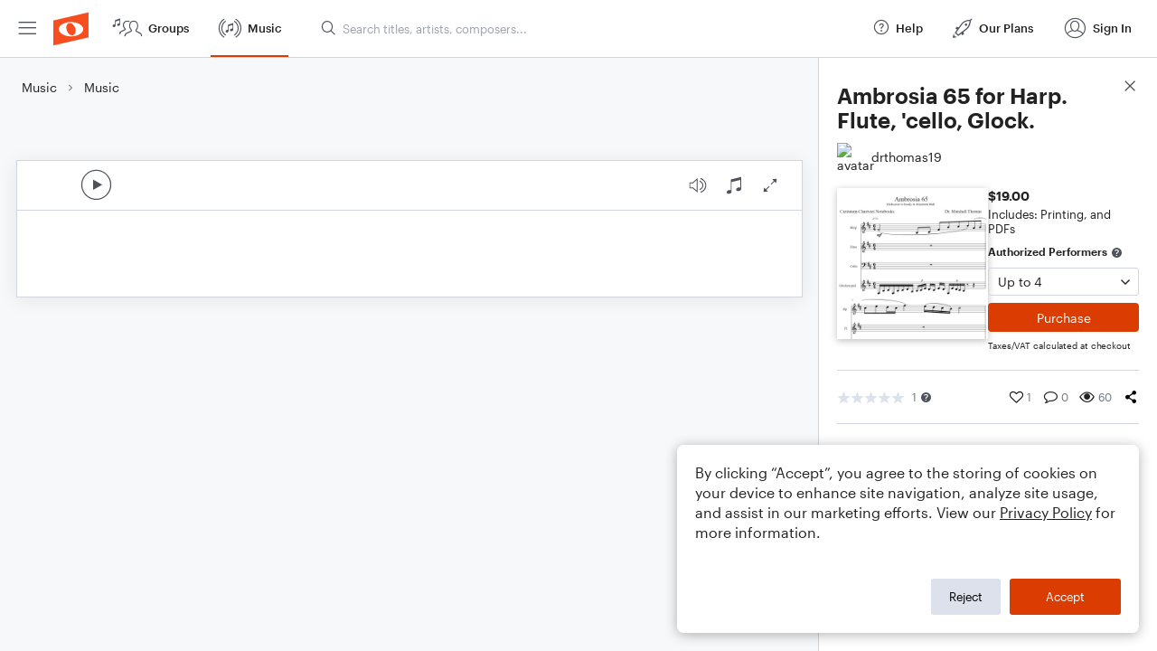

--- FILE ---
content_type: text/html; charset=utf-8
request_url: https://www.noteflight.com/pub_embed/9fce497c01fe1933d6423901481ec373?token=eyJhbGciOiJIUzI1NiJ9.eyJkYXRhIjp7InB1Ymxpc2hlZF9zY29yZV9pZCI6IjlmY2U0OTdjMDFmZTE5MzNkNjQyMzkwMTQ4MWVjMzczIiwicHJldmlldyI6dHJ1ZSwicGVyc29uYWxpemF0aW9uIjpudWxsLCJkaXNhYmxlUHJpbnRpbmciOnRydWV9LCJleHAiOjE3Njk4MjE1MjF9.sf4rYPl-K4Kr9g4IXckRZsPJq6B9ynEwAb8a0qTQdqM
body_size: 3759
content:
<!DOCTYPE html>
<html lang="en" xml:lang="en" xmlns="http://www.w3.org/1999/xhtml">
  <head>
    <meta content="text/html;charset=UTF-8" http-equiv="content-type" />
    <meta http-equiv="X-UA-Compatible" content="requiresActiveX=true" />

      <meta name="robots" content="noindex,nofollow" />

    <title>
      Noteflight - Online Music Notation Software
    </title>
    <script language="javascript">
      var appConfigJsonB64 = "[base64]/[base64]/[base64]"
    </script>
    <script src="https://production-assets.noteflight.com/speedyg/speedyg-a8e1916442d63d519d18.js"></script>
  </head>
  <body id="appBody">
  <div id="mainPage">
    <div id="embedContainer">
      <iframe id="embedIframe" class="fullSize" allow="autoplay; fullscreen"></iframe>
    </div>
    <div id="svgContainer">
      <div id="svgContainerHeader" class="svgContainerHeader" role="navigation" aria-label="svgContainerHeade">
        <div class="svgContainerHeaderInner" role="toolbar" aria-orientation="horizontal">
          <div class="headerPaletteLeft">
            <button
              id="playButton"
              class="unstyled paletteButton playCircle"
              aria-label="Play">
            </button>
          </div>
          <div class="headerPaletteRight">
            <button
              id="playbackButton"
              class="unstyled paletteButton playback"
              aria-label="Playback">
            </button>
            <button
              id="scoreButton"
              class="unstyled paletteButton notes"
              aria-label="Score">
            </button>
            <div id="printButtonContainer" class="hidden">
              <button
                id="printButton"
                class="unstyled paletteButton printSimple"
                aria-label="Print PDF Sample"
                aria-disabled="true">
              </button>
            </div>
            <button
              id="fullScreenButton"
              class="unstyled paletteButton"
              aria-label="Full Screen">
            </button>
          </div>
        </div>
      </div>
      <div id="pagesContainer" class="pagesContainer" role="main">
        <div id="pageTurnerBack" class="performUI performPageTurner back"></div>
        <div id="pageTurnerForward" class="performUI performPageTurner forward"></div>
      </div>
      <div id="spinner" class="hidden">
        <div id="spinner" class="overlay">
          <div class="spinnerContainer">
            <div class="spinner">
            </div>
            <div id="overlayCaption" class="overlayCaption"></div>
          </div>
        </div>
      </div>
    </div>
  </div>
</body>

</html>


--- FILE ---
content_type: text/javascript
request_url: https://production-assets.noteflight.com/client/js/4694.cc77925913f483746f22.js
body_size: 6984
content:
(self.webpackChunkfrontend=self.webpackChunkfrontend||[]).push([[4694,730],{6664:function(e,t,n){!function(e,t){"use strict";function n(e,t){var n=Object.keys(e);if(Object.getOwnPropertySymbols){var r=Object.getOwnPropertySymbols(e);t&&(r=r.filter((function(t){return Object.getOwnPropertyDescriptor(e,t).enumerable}))),n.push.apply(n,r)}return n}function r(e){for(var t=1;t<arguments.length;t++){var r=null!=arguments[t]?arguments[t]:{};t%2?n(Object(r),!0).forEach((function(t){i(e,t,r[t])})):Object.getOwnPropertyDescriptors?Object.defineProperties(e,Object.getOwnPropertyDescriptors(r)):n(Object(r)).forEach((function(t){Object.defineProperty(e,t,Object.getOwnPropertyDescriptor(r,t))}))}return e}function o(e){return o="function"==typeof Symbol&&"symbol"==typeof Symbol.iterator?function(e){return typeof e}:function(e){return e&&"function"==typeof Symbol&&e.constructor===Symbol&&e!==Symbol.prototype?"symbol":typeof e},o(e)}function i(e,t,n){return t in e?Object.defineProperty(e,t,{value:n,enumerable:!0,configurable:!0,writable:!0}):e[t]=n,e}function u(e,t){return a(e)||c(e,t)||s(e,t)||f()}function a(e){if(Array.isArray(e))return e}function c(e,t){var n=e&&("undefined"!=typeof Symbol&&e[Symbol.iterator]||e["@@iterator"]);if(null!=n){var r,o,i=[],u=!0,a=!1;try{for(n=n.call(e);!(u=(r=n.next()).done)&&(i.push(r.value),!t||i.length!==t);u=!0);}catch(e){a=!0,o=e}finally{try{u||null==n.return||n.return()}finally{if(a)throw o}}return i}}function s(e,t){if(e){if("string"==typeof e)return l(e,t);var n=Object.prototype.toString.call(e).slice(8,-1);return"Object"===n&&e.constructor&&(n=e.constructor.name),"Map"===n||"Set"===n?Array.from(e):"Arguments"===n||/^(?:Ui|I)nt(?:8|16|32)(?:Clamped)?Array$/.test(n)?l(e,t):void 0}}function l(e,t){(null==t||t>e.length)&&(t=e.length);for(var n=0,r=new Array(t);n<t;n++)r[n]=e[n];return r}function f(){throw new TypeError("Invalid attempt to destructure non-iterable instance.\nIn order to be iterable, non-array objects must have a [Symbol.iterator]() method.")}function p(e,t){return e(t={exports:{}},t.exports),t.exports}t=t&&Object.prototype.hasOwnProperty.call(t,"default")?t.default:t;var h="SECRET_DO_NOT_PASS_THIS_OR_YOU_WILL_BE_FIRED";function d(){}function m(){}m.resetWarningCache=d;var y=function(){function e(e,t,n,r,o,i){if(i!==h){var u=new Error("Calling PropTypes validators directly is not supported by the `prop-types` package. Use PropTypes.checkPropTypes() to call them. Read more at http://fb.me/use-check-prop-types");throw u.name="Invariant Violation",u}}function t(){return e}e.isRequired=e;var n={array:e,bool:e,func:e,number:e,object:e,string:e,symbol:e,any:e,arrayOf:t,element:e,elementType:e,instanceOf:t,node:e,objectOf:t,oneOf:t,oneOfType:t,shape:t,exact:t,checkPropTypes:m,resetWarningCache:d};return n.PropTypes=n,n},g=p((function(e){e.exports=y()})),v=function(e){var n=t.useRef(e);return t.useEffect((function(){n.current=e}),[e]),n.current},b=function(e){return null!==e&&"object"===o(e)},E=function(e){return b(e)&&"function"==typeof e.then},w=function(e){return b(e)&&"function"==typeof e.elements&&"function"==typeof e.createToken&&"function"==typeof e.createPaymentMethod&&"function"==typeof e.confirmCardPayment},O="[object Object]",C=function e(t,n){if(!b(t)||!b(n))return t===n;var r=Array.isArray(t);if(r!==Array.isArray(n))return!1;var o=Object.prototype.toString.call(t)===O;if(o!==(Object.prototype.toString.call(n)===O))return!1;if(!o&&!r)return t===n;var i=Object.keys(t),u=Object.keys(n);if(i.length!==u.length)return!1;for(var a={},c=0;c<i.length;c+=1)a[i[c]]=!0;for(var s=0;s<u.length;s+=1)a[u[s]]=!0;var l=Object.keys(a);if(l.length!==i.length)return!1;var f=t,p=n,h=function(t){return e(f[t],p[t])};return l.every(h)},j=function(e,t,n){return b(e)?Object.keys(e).reduce((function(o,u){var a=!b(t)||!C(e[u],t[u]);return n.includes(u)?(a&&console.warn("Unsupported prop change: options.".concat(u," is not a mutable property.")),o):a?r(r({},o||{}),{},i({},u,e[u])):o}),null):null},S="Invalid prop `stripe` supplied to `Elements`. We recommend using the `loadStripe` utility from `@stripe/stripe-js`. See https://stripe.com/docs/stripe-js/react#elements-props-stripe for details.",k=function(e){if(null===e||w(e))return e;throw new Error(S)},P=function(e){if(E(e))return{tag:"async",stripePromise:Promise.resolve(e).then(k)};var t=k(e);return null===t?{tag:"empty"}:{tag:"sync",stripe:t}},M=t.createContext(null);M.displayName="ElementsContext";var x=function(e,t){if(!e)throw new Error("Could not find Elements context; You need to wrap the part of your app that ".concat(t," in an <Elements> provider."));return e},A=t.createContext(null);A.displayName="CartElementContext";var I=function(e,t){if(!e)throw new Error("Could not find Elements context; You need to wrap the part of your app that ".concat(t," in an <Elements> provider."));return e},T=function(e){var n=e.stripe,r=e.options,o=e.children,i=t.useMemo((function(){return P(n)}),[n]),a=u(t.useState(null),2),c=a[0],s=a[1],l=u(t.useState(null),2),f=l[0],p=l[1],h=u(t.useState((function(){return{stripe:"sync"===i.tag?i.stripe:null,elements:"sync"===i.tag?i.stripe.elements(r):null}})),2),d=h[0],m=h[1];t.useEffect((function(){var e=!0,t=function(e){m((function(t){return t.stripe?t:{stripe:e,elements:e.elements(r)}}))};return"async"!==i.tag||d.stripe?"sync"!==i.tag||d.stripe||t(i.stripe):i.stripePromise.then((function(n){n&&e&&t(n)})),function(){e=!1}}),[i,d,r]);var y=v(n);t.useEffect((function(){null!==y&&y!==n&&console.warn("Unsupported prop change on Elements: You cannot change the `stripe` prop after setting it.")}),[y,n]);var g=v(r);return t.useEffect((function(){if(d.elements){var e=j(r,g,["clientSecret","fonts"]);e&&d.elements.update(e)}}),[r,g,d.elements]),t.useEffect((function(){var e=d.stripe;e&&e._registerWrapper&&e.registerAppInfo&&(e._registerWrapper({name:"react-stripe-js",version:"2.1.1"}),e.registerAppInfo({name:"react-stripe-js",version:"2.1.1",url:"https://stripe.com/docs/stripe-js/react"}))}),[d.stripe]),t.createElement(M.Provider,{value:d},t.createElement(A.Provider,{value:{cart:c,setCart:s,cartState:f,setCartState:p}},o))};T.propTypes={stripe:g.any,options:g.object};var R=function(e){var n=t.useContext(M);return x(n,e)},U=function(e){var n=t.useContext(A);return I(n,e)},N=function(){return R("calls useElements()").elements},D=function(){return R("calls useStripe()").stripe},L=function(){return U("calls useCartElement()").cart},B=function(){return U("calls useCartElementState()").cartState},_=function(e){return(0,e.children)(R("mounts <ElementsConsumer>"))};_.propTypes={children:g.func.isRequired};var Y=function(e,n,r){var o=!!r,i=t.useRef(r);t.useEffect((function(){i.current=r}),[r]),t.useEffect((function(){if(!o||!e)return function(){};var t=function(){i.current&&i.current.apply(i,arguments)};return e.on(n,t),function(){e.off(n,t)}}),[o,n,e,i])},W=function(e){return e.charAt(0).toUpperCase()+e.slice(1)},$=function(e,n){var r="".concat(W(e),"Element"),o=n?function(e){R("mounts <".concat(r,">")),U("mounts <".concat(r,">"));var n=e.id,o=e.className;return t.createElement("div",{id:n,className:o})}:function(n){var o,i=n.id,a=n.className,c=n.options,s=void 0===c?{}:c,l=n.onBlur,f=n.onFocus,p=n.onReady,h=n.onChange,d=n.onEscape,m=n.onClick,y=n.onLoadError,g=n.onLoaderStart,b=n.onNetworksChange,E=n.onCheckout,w=n.onLineItemClick,O=n.onConfirm,C=n.onCancel,S=n.onShippingAddressChange,k=n.onShippingRateChange,P=R("mounts <".concat(r,">")).elements,M=u(t.useState(null),2),x=M[0],A=M[1],I=t.useRef(null),T=t.useRef(null),N=U("mounts <".concat(r,">")),D=N.setCart,L=N.setCartState;Y(x,"blur",l),Y(x,"focus",f),Y(x,"escape",d),Y(x,"click",m),Y(x,"loaderror",y),Y(x,"loaderstart",g),Y(x,"networkschange",b),Y(x,"lineitemclick",w),Y(x,"confirm",O),Y(x,"cancel",C),Y(x,"shippingaddresschange",S),Y(x,"shippingratechange",k),"cart"===e?o=function(e){L(e),p&&p(e)}:p&&(o="expressCheckout"===e?p:function(){p(x)}),Y(x,"ready",o),Y(x,"change","cart"===e?function(e){L(e),h&&h(e)}:h),Y(x,"checkout","cart"===e?function(e){L(e),E&&E(e)}:E),t.useLayoutEffect((function(){if(null===I.current&&P&&null!==T.current){var t=P.create(e,s);"cart"===e&&D&&D(t),I.current=t,A(t),t.mount(T.current)}}),[P,s,D]);var B=v(s);return t.useEffect((function(){if(I.current){var e=j(s,B,["paymentRequest"]);e&&I.current.update(e)}}),[s,B]),t.useLayoutEffect((function(){return function(){if(I.current&&"function"==typeof I.current.destroy)try{I.current.destroy(),I.current=null}catch(e){}}}),[]),t.createElement("div",{id:i,className:a,ref:T})};return o.propTypes={id:g.string,className:g.string,onChange:g.func,onBlur:g.func,onFocus:g.func,onReady:g.func,onEscape:g.func,onClick:g.func,onLoadError:g.func,onLoaderStart:g.func,onNetworksChange:g.func,onCheckout:g.func,onLineItemClick:g.func,onConfirm:g.func,onCancel:g.func,onShippingAddressChange:g.func,onShippingRateChange:g.func,options:g.object},o.displayName=r,o.__elementType=e,o},z="undefined"==typeof window,X=$("auBankAccount",z),q=$("card",z),F=$("cardNumber",z),H=$("cardExpiry",z),V=$("cardCvc",z),Z=$("fpxBank",z),G=$("iban",z),J=$("idealBank",z),K=$("p24Bank",z),Q=$("epsBank",z),ee=$("payment",z),te=$("expressCheckout",z),ne=$("paymentRequestButton",z),re=$("linkAuthentication",z),oe=$("address",z),ie=$("shippingAddress",z),ue=$("cart",z),ae=$("paymentMethodMessaging",z),ce=$("affirmMessage",z),se=$("afterpayClearpayMessage",z);e.AddressElement=oe,e.AffirmMessageElement=ce,e.AfterpayClearpayMessageElement=se,e.AuBankAccountElement=X,e.CardCvcElement=V,e.CardElement=q,e.CardExpiryElement=H,e.CardNumberElement=F,e.CartElement=ue,e.Elements=T,e.ElementsConsumer=_,e.EpsBankElement=Q,e.ExpressCheckoutElement=te,e.FpxBankElement=Z,e.IbanElement=G,e.IdealBankElement=J,e.LinkAuthenticationElement=re,e.P24BankElement=K,e.PaymentElement=ee,e.PaymentMethodMessagingElement=ae,e.PaymentRequestButtonElement=ne,e.ShippingAddressElement=ie,e.useCartElement=L,e.useCartElementState=B,e.useElements=N,e.useStripe=D,Object.defineProperty(e,"__esModule",{value:!0})}(t,n(7294))},1296:(e,t,n)=>{var r=NaN,o="[object Symbol]",i=/^\s+|\s+$/g,u=/^[-+]0x[0-9a-f]+$/i,a=/^0b[01]+$/i,c=/^0o[0-7]+$/i,s=parseInt,l="object"==typeof n.g&&n.g&&n.g.Object===Object&&n.g,f="object"==typeof self&&self&&self.Object===Object&&self,p=l||f||Function("return this")(),h=Object.prototype.toString,d=Math.max,m=Math.min,y=function(){return p.Date.now()};function g(e){var t=typeof e;return!!e&&("object"==t||"function"==t)}function v(e){if("number"==typeof e)return e;if(function(e){return"symbol"==typeof e||function(e){return!!e&&"object"==typeof e}(e)&&h.call(e)==o}(e))return r;if(g(e)){var t="function"==typeof e.valueOf?e.valueOf():e;e=g(t)?t+"":t}if("string"!=typeof e)return 0===e?e:+e;e=e.replace(i,"");var n=a.test(e);return n||c.test(e)?s(e.slice(2),n?2:8):u.test(e)?r:+e}e.exports=function(e,t,n){var r,o,i,u,a,c,s=0,l=!1,f=!1,p=!0;if("function"!=typeof e)throw new TypeError("Expected a function");function h(t){var n=r,i=o;return r=o=void 0,s=t,u=e.apply(i,n)}function b(e){var n=e-c;return void 0===c||n>=t||n<0||f&&e-s>=i}function E(){var e=y();if(b(e))return w(e);a=setTimeout(E,function(e){var n=t-(e-c);return f?m(n,i-(e-s)):n}(e))}function w(e){return a=void 0,p&&r?h(e):(r=o=void 0,u)}function O(){var e=y(),n=b(e);if(r=arguments,o=this,c=e,n){if(void 0===a)return function(e){return s=e,a=setTimeout(E,t),l?h(e):u}(c);if(f)return a=setTimeout(E,t),h(c)}return void 0===a&&(a=setTimeout(E,t)),u}return t=v(t)||0,g(n)&&(l=!!n.leading,i=(f="maxWait"in n)?d(v(n.maxWait)||0,t):i,p="trailing"in n?!!n.trailing:p),O.cancel=function(){void 0!==a&&clearTimeout(a),s=0,r=c=o=a=void 0},O.flush=function(){return void 0===a?u:w(y())},O}},481:()=>{},7260:(e,t,n)=>{"use strict";n.d(t,{E:()=>k});var r=n(7294),o=["0","1","2","3","4","5","6","7","8","9","A","B","C","D","E","F","G","H","I","J","K","L","M","N","O","P","Q","R","S","T","U","V","W","X","Y","Z","a","b","c","d","e","f","g","h","i","j","k","l","m","n","o","p","q","r","s","t","u","v","w","x","y","z","#","$","%","*","+",",","-",".",":",";","=","?","@","[","]","^","_","{","|","}","~"],i=e=>{let t=0;for(let n=0;n<e.length;n++){let r=e[n];t=83*t+o.indexOf(r)}return t},u=e=>{let t=e/255;return t<=.04045?t/12.92:Math.pow((t+.055)/1.055,2.4)},a=e=>{let t=Math.max(0,Math.min(1,e));return t<=.0031308?Math.trunc(12.92*t*255+.5):Math.trunc(255*(1.055*Math.pow(t,.4166666666666667)-.055)+.5)},c=(e,t)=>(e=>e<0?-1:1)(e)*Math.pow(Math.abs(e),t),s=class extends Error{constructor(e){super(e),this.name="ValidationError",this.message=e}},l=e=>{if(!e||e.length<6)throw new s("The blurhash string must be at least 6 characters");let t=i(e[0]),n=Math.floor(t/9)+1,r=t%9+1;if(e.length!==4+2*r*n)throw new s(`blurhash length mismatch: length is ${e.length} but it should be ${4+2*r*n}`)},f=e=>{let t=e>>8&255,n=255&e;return[u(e>>16),u(t),u(n)]},p=(e,t)=>{let n=Math.floor(e/361),r=Math.floor(e/19)%19,o=e%19;return[c((n-9)/9,2)*t,c((r-9)/9,2)*t,c((o-9)/9,2)*t]},h=(e,t,n,r)=>{l(e),r|=1;let o=i(e[0]),u=Math.floor(o/9)+1,c=o%9+1,s=(i(e[1])+1)/166,h=new Array(c*u);for(let t=0;t<h.length;t++)if(0===t){let n=i(e.substring(2,6));h[t]=f(n)}else{let n=i(e.substring(4+2*t,6+2*t));h[t]=p(n,s*r)}let d=4*t,m=new Uint8ClampedArray(d*n);for(let e=0;e<n;e++)for(let r=0;r<t;r++){let o=0,i=0,s=0;for(let a=0;a<u;a++)for(let u=0;u<c;u++){let l=Math.cos(Math.PI*r*u/t)*Math.cos(Math.PI*e*a/n),f=h[u+a*c];o+=f[0]*l,i+=f[1]*l,s+=f[2]*l}let l=a(o),f=a(i),p=a(s);m[4*r+0+e*d]=l,m[4*r+1+e*d]=f,m[4*r+2+e*d]=p,m[4*r+3+e*d]=255}return m},d=Object.defineProperty,m=Object.defineProperties,y=Object.getOwnPropertyDescriptors,g=Object.getOwnPropertySymbols,v=Object.prototype.hasOwnProperty,b=Object.prototype.propertyIsEnumerable,E=(e,t,n)=>t in e?d(e,t,{enumerable:!0,configurable:!0,writable:!0,value:n}):e[t]=n,w=(e,t)=>{for(var n in t||(t={}))v.call(t,n)&&E(e,n,t[n]);if(g)for(var n of g(t))b.call(t,n)&&E(e,n,t[n]);return e},O=(e,t)=>m(e,y(t)),C=(e,t)=>{var n={};for(var r in e)v.call(e,r)&&t.indexOf(r)<0&&(n[r]=e[r]);if(null!=e&&g)for(var r of g(e))t.indexOf(r)<0&&b.call(e,r)&&(n[r]=e[r]);return n},j=class extends r.PureComponent{constructor(){super(...arguments),this.canvas=null,this.handleRef=e=>{this.canvas=e,this.draw()},this.draw=()=>{let{hash:e,height:t,punch:n,width:r}=this.props;if(this.canvas){let o=h(e,r,t,n),i=this.canvas.getContext("2d"),u=i.createImageData(r,t);u.data.set(o),i.putImageData(u,0,0)}}}componentDidUpdate(){this.draw()}render(){let e=this.props,{hash:t,height:n,width:o}=e,i=C(e,["hash","height","width"]);return r.createElement("canvas",O(w({},i),{height:n,width:o,ref:this.handleRef}))}};j.defaultProps={height:128,width:128};var S={position:"absolute",top:0,bottom:0,left:0,right:0,width:"100%",height:"100%"},k=class extends r.PureComponent{componentDidUpdate(){if(this.props.resolutionX<=0)throw new Error("resolutionX must be larger than zero");if(this.props.resolutionY<=0)throw new Error("resolutionY must be larger than zero")}render(){let e=this.props,{hash:t,height:n,width:o,punch:i,resolutionX:u,resolutionY:a,style:c}=e,s=C(e,["hash","height","width","punch","resolutionX","resolutionY","style"]);return r.createElement("div",O(w({},s),{style:O(w({display:"inline-block",height:n,width:o},c),{position:"relative"})}),r.createElement(j,{hash:t,height:a,width:u,punch:i,style:S}))}};k.defaultProps={height:128,width:128,resolutionX:32,resolutionY:32}},6709:(e,t,n)=>{"use strict";n.d(t,{C:()=>a});var r=n(7294),o=n(1296),i=n.n(o),u=function(e,t,n){return e?i()(t,e,n):t};function a(e,t){var n=(0,r.useMemo)((function(){var e,n,r,o;return{offset:null!=(e=null==t?void 0:t.offset)?e:0,debounce:null!=(n=null==t?void 0:t.debounce)?n:200,debounceOptions:null!=(r=null==t?void 0:t.debounceOptions)?r:{leading:!0},triggerOnNoScroll:null!=(o=null==t?void 0:t.triggerOnNoScroll)&&o}}),[null==t?void 0:t.offset,null==t?void 0:t.debounce,null==t?void 0:t.debounceOptions,null==t?void 0:t.triggerOnNoScroll]),o=n.offset,i=n.triggerOnNoScroll,a=n.debounce,c=n.debounceOptions,s=(0,r.useMemo)((function(){return u(a,e,c)}),[a,e]),l=(0,r.useRef)(null),f=(0,r.useCallback)((function(){if(null!=l.current){var e=l.current,t=Math.round(e.scrollTop+e.clientHeight);Math.round(e.scrollHeight-o)<=t&&s()}else{var n=document.scrollingElement||document.documentElement,r=Math.round(n.scrollTop+window.innerHeight);Math.round(n.scrollHeight-o)<=r&&s()}}),[o,e,l.current]);return(0,r.useEffect)((function(){var e=l.current;return null!=e?e.addEventListener("scroll",f):window.addEventListener("scroll",f),i&&f(),function(){null!=e?e.removeEventListener("scroll",f):window.removeEventListener("scroll",f)}}),[f,a]),l}},8721:(e,t,n)=>{"use strict";n.d(t,{Z:()=>s});const r={randomUUID:"undefined"!=typeof crypto&&crypto.randomUUID&&crypto.randomUUID.bind(crypto)};let o;const i=new Uint8Array(16);function u(){if(!o&&(o="undefined"!=typeof crypto&&crypto.getRandomValues&&crypto.getRandomValues.bind(crypto),!o))throw new Error("crypto.getRandomValues() not supported. See https://github.com/uuidjs/uuid#getrandomvalues-not-supported");return o(i)}const a=[];for(let e=0;e<256;++e)a.push((e+256).toString(16).slice(1));function c(e,t=0){return(a[e[t+0]]+a[e[t+1]]+a[e[t+2]]+a[e[t+3]]+"-"+a[e[t+4]]+a[e[t+5]]+"-"+a[e[t+6]]+a[e[t+7]]+"-"+a[e[t+8]]+a[e[t+9]]+"-"+a[e[t+10]]+a[e[t+11]]+a[e[t+12]]+a[e[t+13]]+a[e[t+14]]+a[e[t+15]]).toLowerCase()}const s=function(e,t,n){if(r.randomUUID&&!t&&!e)return r.randomUUID();const o=(e=e||{}).random||(e.rng||u)();if(o[6]=15&o[6]|64,o[8]=63&o[8]|128,t){n=n||0;for(let e=0;e<16;++e)t[n+e]=o[e];return t}return c(o)}},6248:(e,t,n)=>{"use strict";function r(e,t){if(Object.is(e,t))return!0;if("object"!=typeof e||null===e||"object"!=typeof t||null===t)return!1;if(e instanceof Map&&t instanceof Map){if(e.size!==t.size)return!1;for(const[n,r]of e)if(!Object.is(r,t.get(n)))return!1;return!0}if(e instanceof Set&&t instanceof Set){if(e.size!==t.size)return!1;for(const n of e)if(!t.has(n))return!1;return!0}const n=Object.keys(e);if(n.length!==Object.keys(t).length)return!1;for(let r=0;r<n.length;r++)if(!Object.prototype.hasOwnProperty.call(t,n[r])||!Object.is(e[n[r]],t[n[r]]))return!1;return!0}n.d(t,{X:()=>r})}}]);
//# sourceMappingURL=http://localhost:5309/sourcemaps/js/4694.cc77925913f483746f22.js.map

--- FILE ---
content_type: text/javascript
request_url: https://production-assets.noteflight.com/client/js/tippy.d301891a9f7ec76d639e.js
body_size: 12971
content:
"use strict";(self.webpackChunkfrontend=self.webpackChunkfrontend||[]).push([[4315],{7275:(e,t,n)=>{function r(e){if(null==e)return window;if("[object Window]"!==e.toString()){var t=e.ownerDocument;return t&&t.defaultView||window}return e}function o(e){return e instanceof r(e).Element||e instanceof Element}function i(e){return e instanceof r(e).HTMLElement||e instanceof HTMLElement}function a(e){return"undefined"!=typeof ShadowRoot&&(e instanceof r(e).ShadowRoot||e instanceof ShadowRoot)}n.d(t,{default:()=>Tt});var s=Math.max,c=Math.min,u=Math.round;function p(e,t){void 0===t&&(t=!1);var n=e.getBoundingClientRect(),r=1,o=1;if(i(e)&&t){var a=e.offsetHeight,s=e.offsetWidth;s>0&&(r=u(n.width)/s||1),a>0&&(o=u(n.height)/a||1)}return{width:n.width/r,height:n.height/o,top:n.top/o,right:n.right/r,bottom:n.bottom/o,left:n.left/r,x:n.left/r,y:n.top/o}}function f(e){var t=r(e);return{scrollLeft:t.pageXOffset,scrollTop:t.pageYOffset}}function d(e){return e?(e.nodeName||"").toLowerCase():null}function l(e){return((o(e)?e.ownerDocument:e.document)||window.document).documentElement}function m(e){return p(l(e)).left+f(e).scrollLeft}function v(e){return r(e).getComputedStyle(e)}function h(e){var t=v(e),n=t.overflow,r=t.overflowX,o=t.overflowY;return/auto|scroll|overlay|hidden/.test(n+o+r)}function g(e,t,n){void 0===n&&(n=!1);var o,a,s=i(t),c=i(t)&&function(e){var t=e.getBoundingClientRect(),n=u(t.width)/e.offsetWidth||1,r=u(t.height)/e.offsetHeight||1;return 1!==n||1!==r}(t),v=l(t),g=p(e,c),b={scrollLeft:0,scrollTop:0},y={x:0,y:0};return(s||!s&&!n)&&(("body"!==d(t)||h(v))&&(b=(o=t)!==r(o)&&i(o)?{scrollLeft:(a=o).scrollLeft,scrollTop:a.scrollTop}:f(o)),i(t)?((y=p(t,!0)).x+=t.clientLeft,y.y+=t.clientTop):v&&(y.x=m(v))),{x:g.left+b.scrollLeft-y.x,y:g.top+b.scrollTop-y.y,width:g.width,height:g.height}}function b(e){var t=p(e),n=e.offsetWidth,r=e.offsetHeight;return Math.abs(t.width-n)<=1&&(n=t.width),Math.abs(t.height-r)<=1&&(r=t.height),{x:e.offsetLeft,y:e.offsetTop,width:n,height:r}}function y(e){return"html"===d(e)?e:e.assignedSlot||e.parentNode||(a(e)?e.host:null)||l(e)}function w(e){return["html","body","#document"].indexOf(d(e))>=0?e.ownerDocument.body:i(e)&&h(e)?e:w(y(e))}function x(e,t){var n;void 0===t&&(t=[]);var o=w(e),i=o===(null==(n=e.ownerDocument)?void 0:n.body),a=r(o),s=i?[a].concat(a.visualViewport||[],h(o)?o:[]):o,c=t.concat(s);return i?c:c.concat(x(y(s)))}function O(e){return["table","td","th"].indexOf(d(e))>=0}function E(e){return i(e)&&"fixed"!==v(e).position?e.offsetParent:null}function A(e){for(var t=r(e),n=E(e);n&&O(n)&&"static"===v(n).position;)n=E(n);return n&&("html"===d(n)||"body"===d(n)&&"static"===v(n).position)?t:n||function(e){var t=-1!==navigator.userAgent.toLowerCase().indexOf("firefox");if(-1!==navigator.userAgent.indexOf("Trident")&&i(e)&&"fixed"===v(e).position)return null;var n=y(e);for(a(n)&&(n=n.host);i(n)&&["html","body"].indexOf(d(n))<0;){var r=v(n);if("none"!==r.transform||"none"!==r.perspective||"paint"===r.contain||-1!==["transform","perspective"].indexOf(r.willChange)||t&&"filter"===r.willChange||t&&r.filter&&"none"!==r.filter)return n;n=n.parentNode}return null}(e)||t}var T="top",j="bottom",D="right",L="left",k="auto",C=[T,j,D,L],P="start",S="end",M="clippingParents",H="viewport",R="popper",V="reference",W=C.reduce((function(e,t){return e.concat([t+"-"+P,t+"-"+S])}),[]),B=[].concat(C,[k]).reduce((function(e,t){return e.concat([t,t+"-"+P,t+"-"+S])}),[]),N=["beforeRead","read","afterRead","beforeMain","main","afterMain","beforeWrite","write","afterWrite"];function I(e){var t=new Map,n=new Set,r=[];function o(e){n.add(e.name),[].concat(e.requires||[],e.requiresIfExists||[]).forEach((function(e){if(!n.has(e)){var r=t.get(e);r&&o(r)}})),r.push(e)}return e.forEach((function(e){t.set(e.name,e)})),e.forEach((function(e){n.has(e.name)||o(e)})),r}var _={placement:"bottom",modifiers:[],strategy:"absolute"};function U(){for(var e=arguments.length,t=new Array(e),n=0;n<e;n++)t[n]=arguments[n];return!t.some((function(e){return!(e&&"function"==typeof e.getBoundingClientRect)}))}function q(e){void 0===e&&(e={});var t=e,n=t.defaultModifiers,r=void 0===n?[]:n,i=t.defaultOptions,a=void 0===i?_:i;return function(e,t,n){void 0===n&&(n=a);var i,s,c={placement:"bottom",orderedModifiers:[],options:Object.assign({},_,a),modifiersData:{},elements:{reference:e,popper:t},attributes:{},styles:{}},u=[],p=!1,f={state:c,setOptions:function(n){var i="function"==typeof n?n(c.options):n;d(),c.options=Object.assign({},a,c.options,i),c.scrollParents={reference:o(e)?x(e):e.contextElement?x(e.contextElement):[],popper:x(t)};var s=function(e){var t=I(e);return N.reduce((function(e,n){return e.concat(t.filter((function(e){return e.phase===n})))}),[])}(function(e){var t=e.reduce((function(e,t){var n=e[t.name];return e[t.name]=n?Object.assign({},n,t,{options:Object.assign({},n.options,t.options),data:Object.assign({},n.data,t.data)}):t,e}),{});return Object.keys(t).map((function(e){return t[e]}))}([].concat(r,c.options.modifiers)));return c.orderedModifiers=s.filter((function(e){return e.enabled})),c.orderedModifiers.forEach((function(e){var t=e.name,n=e.options,r=void 0===n?{}:n,o=e.effect;if("function"==typeof o){var i=o({state:c,name:t,instance:f,options:r}),a=function(){};u.push(i||a)}})),f.update()},forceUpdate:function(){if(!p){var e=c.elements,t=e.reference,n=e.popper;if(U(t,n)){c.rects={reference:g(t,A(n),"fixed"===c.options.strategy),popper:b(n)},c.reset=!1,c.placement=c.options.placement,c.orderedModifiers.forEach((function(e){return c.modifiersData[e.name]=Object.assign({},e.data)}));for(var r=0;r<c.orderedModifiers.length;r++)if(!0!==c.reset){var o=c.orderedModifiers[r],i=o.fn,a=o.options,s=void 0===a?{}:a,u=o.name;"function"==typeof i&&(c=i({state:c,options:s,name:u,instance:f})||c)}else c.reset=!1,r=-1}}},update:(i=function(){return new Promise((function(e){f.forceUpdate(),e(c)}))},function(){return s||(s=new Promise((function(e){Promise.resolve().then((function(){s=void 0,e(i())}))}))),s}),destroy:function(){d(),p=!0}};if(!U(e,t))return f;function d(){u.forEach((function(e){return e()})),u=[]}return f.setOptions(n).then((function(e){!p&&n.onFirstUpdate&&n.onFirstUpdate(e)})),f}}var $={passive:!0};function F(e){return e.split("-")[0]}function z(e){return e.split("-")[1]}function X(e){return["top","bottom"].indexOf(e)>=0?"x":"y"}function Y(e){var t,n=e.reference,r=e.element,o=e.placement,i=o?F(o):null,a=o?z(o):null,s=n.x+n.width/2-r.width/2,c=n.y+n.height/2-r.height/2;switch(i){case T:t={x:s,y:n.y-r.height};break;case j:t={x:s,y:n.y+n.height};break;case D:t={x:n.x+n.width,y:c};break;case L:t={x:n.x-r.width,y:c};break;default:t={x:n.x,y:n.y}}var u=i?X(i):null;if(null!=u){var p="y"===u?"height":"width";switch(a){case P:t[u]=t[u]-(n[p]/2-r[p]/2);break;case S:t[u]=t[u]+(n[p]/2-r[p]/2)}}return t}var J={top:"auto",right:"auto",bottom:"auto",left:"auto"};function G(e){var t,n=e.popper,o=e.popperRect,i=e.placement,a=e.variation,s=e.offsets,c=e.position,p=e.gpuAcceleration,f=e.adaptive,d=e.roundOffsets,m=e.isFixed,h=s.x,g=void 0===h?0:h,b=s.y,y=void 0===b?0:b,w="function"==typeof d?d({x:g,y}):{x:g,y};g=w.x,y=w.y;var x=s.hasOwnProperty("x"),O=s.hasOwnProperty("y"),E=L,k=T,C=window;if(f){var P=A(n),M="clientHeight",H="clientWidth";if(P===r(n)&&"static"!==v(P=l(n)).position&&"absolute"===c&&(M="scrollHeight",H="scrollWidth"),i===T||(i===L||i===D)&&a===S)k=j,y-=(m&&P===C&&C.visualViewport?C.visualViewport.height:P[M])-o.height,y*=p?1:-1;if(i===L||(i===T||i===j)&&a===S)E=D,g-=(m&&P===C&&C.visualViewport?C.visualViewport.width:P[H])-o.width,g*=p?1:-1}var R,V=Object.assign({position:c},f&&J),W=!0===d?function(e){var t=e.x,n=e.y,r=window.devicePixelRatio||1;return{x:u(t*r)/r||0,y:u(n*r)/r||0}}({x:g,y}):{x:g,y};return g=W.x,y=W.y,p?Object.assign({},V,((R={})[k]=O?"0":"",R[E]=x?"0":"",R.transform=(C.devicePixelRatio||1)<=1?"translate("+g+"px, "+y+"px)":"translate3d("+g+"px, "+y+"px, 0)",R)):Object.assign({},V,((t={})[k]=O?y+"px":"",t[E]=x?g+"px":"",t.transform="",t))}const K={name:"applyStyles",enabled:!0,phase:"write",fn:function(e){var t=e.state;Object.keys(t.elements).forEach((function(e){var n=t.styles[e]||{},r=t.attributes[e]||{},o=t.elements[e];i(o)&&d(o)&&(Object.assign(o.style,n),Object.keys(r).forEach((function(e){var t=r[e];!1===t?o.removeAttribute(e):o.setAttribute(e,!0===t?"":t)})))}))},effect:function(e){var t=e.state,n={popper:{position:t.options.strategy,left:"0",top:"0",margin:"0"},arrow:{position:"absolute"},reference:{}};return Object.assign(t.elements.popper.style,n.popper),t.styles=n,t.elements.arrow&&Object.assign(t.elements.arrow.style,n.arrow),function(){Object.keys(t.elements).forEach((function(e){var r=t.elements[e],o=t.attributes[e]||{},a=Object.keys(t.styles.hasOwnProperty(e)?t.styles[e]:n[e]).reduce((function(e,t){return e[t]="",e}),{});i(r)&&d(r)&&(Object.assign(r.style,a),Object.keys(o).forEach((function(e){r.removeAttribute(e)})))}))}},requires:["computeStyles"]};const Q={name:"offset",enabled:!0,phase:"main",requires:["popperOffsets"],fn:function(e){var t=e.state,n=e.options,r=e.name,o=n.offset,i=void 0===o?[0,0]:o,a=B.reduce((function(e,n){return e[n]=function(e,t,n){var r=F(e),o=[L,T].indexOf(r)>=0?-1:1,i="function"==typeof n?n(Object.assign({},t,{placement:e})):n,a=i[0],s=i[1];return a=a||0,s=(s||0)*o,[L,D].indexOf(r)>=0?{x:s,y:a}:{x:a,y:s}}(n,t.rects,i),e}),{}),s=a[t.placement],c=s.x,u=s.y;null!=t.modifiersData.popperOffsets&&(t.modifiersData.popperOffsets.x+=c,t.modifiersData.popperOffsets.y+=u),t.modifiersData[r]=a}};var Z={left:"right",right:"left",bottom:"top",top:"bottom"};function ee(e){return e.replace(/left|right|bottom|top/g,(function(e){return Z[e]}))}var te={start:"end",end:"start"};function ne(e){return e.replace(/start|end/g,(function(e){return te[e]}))}function re(e,t){var n=t.getRootNode&&t.getRootNode();if(e.contains(t))return!0;if(n&&a(n)){var r=t;do{if(r&&e.isSameNode(r))return!0;r=r.parentNode||r.host}while(r)}return!1}function oe(e){return Object.assign({},e,{left:e.x,top:e.y,right:e.x+e.width,bottom:e.y+e.height})}function ie(e,t){return t===H?oe(function(e){var t=r(e),n=l(e),o=t.visualViewport,i=n.clientWidth,a=n.clientHeight,s=0,c=0;return o&&(i=o.width,a=o.height,/^((?!chrome|android).)*safari/i.test(navigator.userAgent)||(s=o.offsetLeft,c=o.offsetTop)),{width:i,height:a,x:s+m(e),y:c}}(e)):o(t)?function(e){var t=p(e);return t.top=t.top+e.clientTop,t.left=t.left+e.clientLeft,t.bottom=t.top+e.clientHeight,t.right=t.left+e.clientWidth,t.width=e.clientWidth,t.height=e.clientHeight,t.x=t.left,t.y=t.top,t}(t):oe(function(e){var t,n=l(e),r=f(e),o=null==(t=e.ownerDocument)?void 0:t.body,i=s(n.scrollWidth,n.clientWidth,o?o.scrollWidth:0,o?o.clientWidth:0),a=s(n.scrollHeight,n.clientHeight,o?o.scrollHeight:0,o?o.clientHeight:0),c=-r.scrollLeft+m(e),u=-r.scrollTop;return"rtl"===v(o||n).direction&&(c+=s(n.clientWidth,o?o.clientWidth:0)-i),{width:i,height:a,x:c,y:u}}(l(e)))}function ae(e,t,n){var r="clippingParents"===t?function(e){var t=x(y(e)),n=["absolute","fixed"].indexOf(v(e).position)>=0&&i(e)?A(e):e;return o(n)?t.filter((function(e){return o(e)&&re(e,n)&&"body"!==d(e)})):[]}(e):[].concat(t),a=[].concat(r,[n]),u=a[0],p=a.reduce((function(t,n){var r=ie(e,n);return t.top=s(r.top,t.top),t.right=c(r.right,t.right),t.bottom=c(r.bottom,t.bottom),t.left=s(r.left,t.left),t}),ie(e,u));return p.width=p.right-p.left,p.height=p.bottom-p.top,p.x=p.left,p.y=p.top,p}function se(e){return Object.assign({},{top:0,right:0,bottom:0,left:0},e)}function ce(e,t){return t.reduce((function(t,n){return t[n]=e,t}),{})}function ue(e,t){void 0===t&&(t={});var n=t,r=n.placement,i=void 0===r?e.placement:r,a=n.boundary,s=void 0===a?M:a,c=n.rootBoundary,u=void 0===c?H:c,f=n.elementContext,d=void 0===f?R:f,m=n.altBoundary,v=void 0!==m&&m,h=n.padding,g=void 0===h?0:h,b=se("number"!=typeof g?g:ce(g,C)),y=d===R?V:R,w=e.rects.popper,x=e.elements[v?y:d],O=ae(o(x)?x:x.contextElement||l(e.elements.popper),s,u),E=p(e.elements.reference),A=Y({reference:E,element:w,strategy:"absolute",placement:i}),L=oe(Object.assign({},w,A)),k=d===R?L:E,P={top:O.top-k.top+b.top,bottom:k.bottom-O.bottom+b.bottom,left:O.left-k.left+b.left,right:k.right-O.right+b.right},S=e.modifiersData.offset;if(d===R&&S){var W=S[i];Object.keys(P).forEach((function(e){var t=[D,j].indexOf(e)>=0?1:-1,n=[T,j].indexOf(e)>=0?"y":"x";P[e]+=W[n]*t}))}return P}function pe(e,t,n){return s(e,c(t,n))}const fe={name:"preventOverflow",enabled:!0,phase:"main",fn:function(e){var t=e.state,n=e.options,r=e.name,o=n.mainAxis,i=void 0===o||o,a=n.altAxis,u=void 0!==a&&a,p=n.boundary,f=n.rootBoundary,d=n.altBoundary,l=n.padding,m=n.tether,v=void 0===m||m,h=n.tetherOffset,g=void 0===h?0:h,y=ue(t,{boundary:p,rootBoundary:f,padding:l,altBoundary:d}),w=F(t.placement),x=z(t.placement),O=!x,E=X(w),k="x"===E?"y":"x",C=t.modifiersData.popperOffsets,S=t.rects.reference,M=t.rects.popper,H="function"==typeof g?g(Object.assign({},t.rects,{placement:t.placement})):g,R="number"==typeof H?{mainAxis:H,altAxis:H}:Object.assign({mainAxis:0,altAxis:0},H),V=t.modifiersData.offset?t.modifiersData.offset[t.placement]:null,W={x:0,y:0};if(C){if(i){var B,N="y"===E?T:L,I="y"===E?j:D,_="y"===E?"height":"width",U=C[E],q=U+y[N],$=U-y[I],Y=v?-M[_]/2:0,J=x===P?S[_]:M[_],G=x===P?-M[_]:-S[_],K=t.elements.arrow,Q=v&&K?b(K):{width:0,height:0},Z=t.modifiersData["arrow#persistent"]?t.modifiersData["arrow#persistent"].padding:{top:0,right:0,bottom:0,left:0},ee=Z[N],te=Z[I],ne=pe(0,S[_],Q[_]),re=O?S[_]/2-Y-ne-ee-R.mainAxis:J-ne-ee-R.mainAxis,oe=O?-S[_]/2+Y+ne+te+R.mainAxis:G+ne+te+R.mainAxis,ie=t.elements.arrow&&A(t.elements.arrow),ae=ie?"y"===E?ie.clientTop||0:ie.clientLeft||0:0,se=null!=(B=null==V?void 0:V[E])?B:0,ce=U+oe-se,fe=pe(v?c(q,U+re-se-ae):q,U,v?s($,ce):$);C[E]=fe,W[E]=fe-U}if(u){var de,le="x"===E?T:L,me="x"===E?j:D,ve=C[k],he="y"===k?"height":"width",ge=ve+y[le],be=ve-y[me],ye=-1!==[T,L].indexOf(w),we=null!=(de=null==V?void 0:V[k])?de:0,xe=ye?ge:ve-S[he]-M[he]-we+R.altAxis,Oe=ye?ve+S[he]+M[he]-we-R.altAxis:be,Ee=v&&ye?function(e,t,n){var r=pe(e,t,n);return r>n?n:r}(xe,ve,Oe):pe(v?xe:ge,ve,v?Oe:be);C[k]=Ee,W[k]=Ee-ve}t.modifiersData[r]=W}},requiresIfExists:["offset"]};const de={name:"arrow",enabled:!0,phase:"main",fn:function(e){var t,n=e.state,r=e.name,o=e.options,i=n.elements.arrow,a=n.modifiersData.popperOffsets,s=F(n.placement),c=X(s),u=[L,D].indexOf(s)>=0?"height":"width";if(i&&a){var p=function(e,t){return se("number"!=typeof(e="function"==typeof e?e(Object.assign({},t.rects,{placement:t.placement})):e)?e:ce(e,C))}(o.padding,n),f=b(i),d="y"===c?T:L,l="y"===c?j:D,m=n.rects.reference[u]+n.rects.reference[c]-a[c]-n.rects.popper[u],v=a[c]-n.rects.reference[c],h=A(i),g=h?"y"===c?h.clientHeight||0:h.clientWidth||0:0,y=m/2-v/2,w=p[d],x=g-f[u]-p[l],O=g/2-f[u]/2+y,E=pe(w,O,x),k=c;n.modifiersData[r]=((t={})[k]=E,t.centerOffset=E-O,t)}},effect:function(e){var t=e.state,n=e.options.element,r=void 0===n?"[data-popper-arrow]":n;null!=r&&("string"!=typeof r||(r=t.elements.popper.querySelector(r)))&&re(t.elements.popper,r)&&(t.elements.arrow=r)},requires:["popperOffsets"],requiresIfExists:["preventOverflow"]};function le(e,t,n){return void 0===n&&(n={x:0,y:0}),{top:e.top-t.height-n.y,right:e.right-t.width+n.x,bottom:e.bottom-t.height+n.y,left:e.left-t.width-n.x}}function me(e){return[T,D,j,L].some((function(t){return e[t]>=0}))}var ve=q({defaultModifiers:[{name:"eventListeners",enabled:!0,phase:"write",fn:function(){},effect:function(e){var t=e.state,n=e.instance,o=e.options,i=o.scroll,a=void 0===i||i,s=o.resize,c=void 0===s||s,u=r(t.elements.popper),p=[].concat(t.scrollParents.reference,t.scrollParents.popper);return a&&p.forEach((function(e){e.addEventListener("scroll",n.update,$)})),c&&u.addEventListener("resize",n.update,$),function(){a&&p.forEach((function(e){e.removeEventListener("scroll",n.update,$)})),c&&u.removeEventListener("resize",n.update,$)}},data:{}},{name:"popperOffsets",enabled:!0,phase:"read",fn:function(e){var t=e.state,n=e.name;t.modifiersData[n]=Y({reference:t.rects.reference,element:t.rects.popper,strategy:"absolute",placement:t.placement})},data:{}},{name:"computeStyles",enabled:!0,phase:"beforeWrite",fn:function(e){var t=e.state,n=e.options,r=n.gpuAcceleration,o=void 0===r||r,i=n.adaptive,a=void 0===i||i,s=n.roundOffsets,c=void 0===s||s,u={placement:F(t.placement),variation:z(t.placement),popper:t.elements.popper,popperRect:t.rects.popper,gpuAcceleration:o,isFixed:"fixed"===t.options.strategy};null!=t.modifiersData.popperOffsets&&(t.styles.popper=Object.assign({},t.styles.popper,G(Object.assign({},u,{offsets:t.modifiersData.popperOffsets,position:t.options.strategy,adaptive:a,roundOffsets:c})))),null!=t.modifiersData.arrow&&(t.styles.arrow=Object.assign({},t.styles.arrow,G(Object.assign({},u,{offsets:t.modifiersData.arrow,position:"absolute",adaptive:!1,roundOffsets:c})))),t.attributes.popper=Object.assign({},t.attributes.popper,{"data-popper-placement":t.placement})},data:{}},K,Q,{name:"flip",enabled:!0,phase:"main",fn:function(e){var t=e.state,n=e.options,r=e.name;if(!t.modifiersData[r]._skip){for(var o=n.mainAxis,i=void 0===o||o,a=n.altAxis,s=void 0===a||a,c=n.fallbackPlacements,u=n.padding,p=n.boundary,f=n.rootBoundary,d=n.altBoundary,l=n.flipVariations,m=void 0===l||l,v=n.allowedAutoPlacements,h=t.options.placement,g=F(h),b=c||(g===h||!m?[ee(h)]:function(e){if(F(e)===k)return[];var t=ee(e);return[ne(e),t,ne(t)]}(h)),y=[h].concat(b).reduce((function(e,n){return e.concat(F(n)===k?function(e,t){void 0===t&&(t={});var n=t,r=n.placement,o=n.boundary,i=n.rootBoundary,a=n.padding,s=n.flipVariations,c=n.allowedAutoPlacements,u=void 0===c?B:c,p=z(r),f=p?s?W:W.filter((function(e){return z(e)===p})):C,d=f.filter((function(e){return u.indexOf(e)>=0}));0===d.length&&(d=f);var l=d.reduce((function(t,n){return t[n]=ue(e,{placement:n,boundary:o,rootBoundary:i,padding:a})[F(n)],t}),{});return Object.keys(l).sort((function(e,t){return l[e]-l[t]}))}(t,{placement:n,boundary:p,rootBoundary:f,padding:u,flipVariations:m,allowedAutoPlacements:v}):n)}),[]),w=t.rects.reference,x=t.rects.popper,O=new Map,E=!0,A=y[0],S=0;S<y.length;S++){var M=y[S],H=F(M),R=z(M)===P,V=[T,j].indexOf(H)>=0,N=V?"width":"height",I=ue(t,{placement:M,boundary:p,rootBoundary:f,altBoundary:d,padding:u}),_=V?R?D:L:R?j:T;w[N]>x[N]&&(_=ee(_));var U=ee(_),q=[];if(i&&q.push(I[H]<=0),s&&q.push(I[_]<=0,I[U]<=0),q.every((function(e){return e}))){A=M,E=!1;break}O.set(M,q)}if(E)for(var $=function(e){var t=y.find((function(t){var n=O.get(t);if(n)return n.slice(0,e).every((function(e){return e}))}));if(t)return A=t,"break"},X=m?3:1;X>0;X--){if("break"===$(X))break}t.placement!==A&&(t.modifiersData[r]._skip=!0,t.placement=A,t.reset=!0)}},requiresIfExists:["offset"],data:{_skip:!1}},fe,de,{name:"hide",enabled:!0,phase:"main",requiresIfExists:["preventOverflow"],fn:function(e){var t=e.state,n=e.name,r=t.rects.reference,o=t.rects.popper,i=t.modifiersData.preventOverflow,a=ue(t,{elementContext:"reference"}),s=ue(t,{altBoundary:!0}),c=le(a,r),u=le(s,o,i),p=me(c),f=me(u);t.modifiersData[n]={referenceClippingOffsets:c,popperEscapeOffsets:u,isReferenceHidden:p,hasPopperEscaped:f},t.attributes.popper=Object.assign({},t.attributes.popper,{"data-popper-reference-hidden":p,"data-popper-escaped":f})}}]}),he="tippy-content",ge="tippy-backdrop",be="tippy-arrow",ye="tippy-svg-arrow",we={passive:!0,capture:!0},xe=function(){return document.body};function Oe(e,t,n){if(Array.isArray(e)){var r=e[t];return null==r?Array.isArray(n)?n[t]:n:r}return e}function Ee(e,t){var n={}.toString.call(e);return 0===n.indexOf("[object")&&n.indexOf(t+"]")>-1}function Ae(e,t){return"function"==typeof e?e.apply(void 0,t):e}function Te(e,t){return 0===t?e:function(r){clearTimeout(n),n=setTimeout((function(){e(r)}),t)};var n}function je(e){return[].concat(e)}function De(e,t){-1===e.indexOf(t)&&e.push(t)}function Le(e){return e.split("-")[0]}function ke(e){return[].slice.call(e)}function Ce(e){return Object.keys(e).reduce((function(t,n){return void 0!==e[n]&&(t[n]=e[n]),t}),{})}function Pe(){return document.createElement("div")}function Se(e){return["Element","Fragment"].some((function(t){return Ee(e,t)}))}function Me(e){return Ee(e,"MouseEvent")}function He(e){return!(!e||!e._tippy||e._tippy.reference!==e)}function Re(e){return Se(e)?[e]:function(e){return Ee(e,"NodeList")}(e)?ke(e):Array.isArray(e)?e:ke(document.querySelectorAll(e))}function Ve(e,t){e.forEach((function(e){e&&(e.style.transitionDuration=t+"ms")}))}function We(e,t){e.forEach((function(e){e&&e.setAttribute("data-state",t)}))}function Be(e){var t,n=je(e)[0];return null!=n&&null!=(t=n.ownerDocument)&&t.body?n.ownerDocument:document}function Ne(e,t,n){var r=t+"EventListener";["transitionend","webkitTransitionEnd"].forEach((function(t){e[r](t,n)}))}function Ie(e,t){for(var n=t;n;){var r;if(e.contains(n))return!0;n=null==n.getRootNode||null==(r=n.getRootNode())?void 0:r.host}return!1}var _e={isTouch:!1},Ue=0;function qe(){_e.isTouch||(_e.isTouch=!0,window.performance&&document.addEventListener("mousemove",$e))}function $e(){var e=performance.now();e-Ue<20&&(_e.isTouch=!1,document.removeEventListener("mousemove",$e)),Ue=e}function Fe(){var e=document.activeElement;if(He(e)){var t=e._tippy;e.blur&&!t.state.isVisible&&e.blur()}}var ze=!!("undefined"!=typeof window&&"undefined"!=typeof document)&&!!window.msCrypto;var Xe={animateFill:!1,followCursor:!1,inlinePositioning:!1,sticky:!1},Ye=Object.assign({appendTo:xe,aria:{content:"auto",expanded:"auto"},delay:0,duration:[300,250],getReferenceClientRect:null,hideOnClick:!0,ignoreAttributes:!1,interactive:!1,interactiveBorder:2,interactiveDebounce:0,moveTransition:"",offset:[0,10],onAfterUpdate:function(){},onBeforeUpdate:function(){},onCreate:function(){},onDestroy:function(){},onHidden:function(){},onHide:function(){},onMount:function(){},onShow:function(){},onShown:function(){},onTrigger:function(){},onUntrigger:function(){},onClickOutside:function(){},placement:"top",plugins:[],popperOptions:{},render:null,showOnCreate:!1,touch:!0,trigger:"mouseenter focus",triggerTarget:null},Xe,{allowHTML:!1,animation:"fade",arrow:!0,content:"",inertia:!1,maxWidth:350,role:"tooltip",theme:"",zIndex:9999}),Je=Object.keys(Ye);function Ge(e){var t=(e.plugins||[]).reduce((function(t,n){var r,o=n.name,i=n.defaultValue;o&&(t[o]=void 0!==e[o]?e[o]:null!=(r=Ye[o])?r:i);return t}),{});return Object.assign({},e,t)}function Ke(e,t){var n=Object.assign({},t,{content:Ae(t.content,[e])},t.ignoreAttributes?{}:function(e,t){return(t?Object.keys(Ge(Object.assign({},Ye,{plugins:t}))):Je).reduce((function(t,n){var r=(e.getAttribute("data-tippy-"+n)||"").trim();if(!r)return t;if("content"===n)t[n]=r;else try{t[n]=JSON.parse(r)}catch(e){t[n]=r}return t}),{})}(e,t.plugins));return n.aria=Object.assign({},Ye.aria,n.aria),n.aria={expanded:"auto"===n.aria.expanded?t.interactive:n.aria.expanded,content:"auto"===n.aria.content?t.interactive?null:"describedby":n.aria.content},n}var Qe=function(){return"innerHTML"};function Ze(e,t){e[Qe()]=t}function et(e){var t=Pe();return!0===e?t.className=be:(t.className=ye,Se(e)?t.appendChild(e):Ze(t,e)),t}function tt(e,t){Se(t.content)?(Ze(e,""),e.appendChild(t.content)):"function"!=typeof t.content&&(t.allowHTML?Ze(e,t.content):e.textContent=t.content)}function nt(e){var t=e.firstElementChild,n=ke(t.children);return{box:t,content:n.find((function(e){return e.classList.contains(he)})),arrow:n.find((function(e){return e.classList.contains(be)||e.classList.contains(ye)})),backdrop:n.find((function(e){return e.classList.contains(ge)}))}}function rt(e){var t=Pe(),n=Pe();n.className="tippy-box",n.setAttribute("data-state","hidden"),n.setAttribute("tabindex","-1");var r=Pe();function o(n,r){var o=nt(t),i=o.box,a=o.content,s=o.arrow;r.theme?i.setAttribute("data-theme",r.theme):i.removeAttribute("data-theme"),"string"==typeof r.animation?i.setAttribute("data-animation",r.animation):i.removeAttribute("data-animation"),r.inertia?i.setAttribute("data-inertia",""):i.removeAttribute("data-inertia"),i.style.maxWidth="number"==typeof r.maxWidth?r.maxWidth+"px":r.maxWidth,r.role?i.setAttribute("role",r.role):i.removeAttribute("role"),n.content===r.content&&n.allowHTML===r.allowHTML||tt(a,e.props),r.arrow?s?n.arrow!==r.arrow&&(i.removeChild(s),i.appendChild(et(r.arrow))):i.appendChild(et(r.arrow)):s&&i.removeChild(s)}return r.className=he,r.setAttribute("data-state","hidden"),tt(r,e.props),t.appendChild(n),n.appendChild(r),o(e.props,e.props),{popper:t,onUpdate:o}}rt.$$tippy=!0;var ot=1,it=[],at=[];function st(e,t){var n,r,o,i,a,s,c,u,p=Ke(e,Object.assign({},Ye,Ge(Ce(t)))),f=!1,d=!1,l=!1,m=!1,v=[],h=Te(X,p.interactiveDebounce),g=ot++,b=(u=p.plugins).filter((function(e,t){return u.indexOf(e)===t})),y={id:g,reference:e,popper:Pe(),popperInstance:null,props:p,state:{isEnabled:!0,isVisible:!1,isDestroyed:!1,isMounted:!1,isShown:!1},plugins:b,clearDelayTimeouts:function(){clearTimeout(n),clearTimeout(r),cancelAnimationFrame(o)},setProps:function(t){0;if(y.state.isDestroyed)return;M("onBeforeUpdate",[y,t]),F();var n=y.props,r=Ke(e,Object.assign({},n,Ce(t),{ignoreAttributes:!0}));y.props=r,$(),n.interactiveDebounce!==r.interactiveDebounce&&(V(),h=Te(X,r.interactiveDebounce));n.triggerTarget&&!r.triggerTarget?je(n.triggerTarget).forEach((function(e){e.removeAttribute("aria-expanded")})):r.triggerTarget&&e.removeAttribute("aria-expanded");R(),S(),O&&O(n,r);y.popperInstance&&(K(),Z().forEach((function(e){requestAnimationFrame(e._tippy.popperInstance.forceUpdate)})));M("onAfterUpdate",[y,t])},setContent:function(e){y.setProps({content:e})},show:function(){0;var e=y.state.isVisible,t=y.state.isDestroyed,n=!y.state.isEnabled,r=_e.isTouch&&!y.props.touch,o=Oe(y.props.duration,0,Ye.duration);if(e||t||n||r)return;if(L().hasAttribute("disabled"))return;if(M("onShow",[y],!1),!1===y.props.onShow(y))return;y.state.isVisible=!0,D()&&(x.style.visibility="visible");S(),I(),y.state.isMounted||(x.style.transition="none");if(D()){var i=C();Ve([i.box,i.content],0)}s=function(){var e;if(y.state.isVisible&&!m){if(m=!0,x.offsetHeight,x.style.transition=y.props.moveTransition,D()&&y.props.animation){var t=C(),n=t.box,r=t.content;Ve([n,r],o),We([n,r],"visible")}H(),R(),De(at,y),null==(e=y.popperInstance)||e.forceUpdate(),M("onMount",[y]),y.props.animation&&D()&&function(e,t){U(e,t)}(o,(function(){y.state.isShown=!0,M("onShown",[y])}))}},function(){var e,t=y.props.appendTo,n=L();e=y.props.interactive&&t===xe||"parent"===t?n.parentNode:Ae(t,[n]);e.contains(x)||e.appendChild(x);y.state.isMounted=!0,K(),!1}()},hide:function(){0;var e=!y.state.isVisible,t=y.state.isDestroyed,n=!y.state.isEnabled,r=Oe(y.props.duration,1,Ye.duration);if(e||t||n)return;if(M("onHide",[y],!1),!1===y.props.onHide(y))return;y.state.isVisible=!1,y.state.isShown=!1,m=!1,f=!1,D()&&(x.style.visibility="hidden");if(V(),_(),S(!0),D()){var o=C(),i=o.box,a=o.content;y.props.animation&&(Ve([i,a],r),We([i,a],"hidden"))}H(),R(),y.props.animation?D()&&function(e,t){U(e,(function(){!y.state.isVisible&&x.parentNode&&x.parentNode.contains(x)&&t()}))}(r,y.unmount):y.unmount()},hideWithInteractivity:function(e){0;k().addEventListener("mousemove",h),De(it,h),h(e)},enable:function(){y.state.isEnabled=!0},disable:function(){y.hide(),y.state.isEnabled=!1},unmount:function(){0;y.state.isVisible&&y.hide();if(!y.state.isMounted)return;Q(),Z().forEach((function(e){e._tippy.unmount()})),x.parentNode&&x.parentNode.removeChild(x);at=at.filter((function(e){return e!==y})),y.state.isMounted=!1,M("onHidden",[y])},destroy:function(){0;if(y.state.isDestroyed)return;y.clearDelayTimeouts(),y.unmount(),F(),delete e._tippy,y.state.isDestroyed=!0,M("onDestroy",[y])}};if(!p.render)return y;var w=p.render(y),x=w.popper,O=w.onUpdate;x.setAttribute("data-tippy-root",""),x.id="tippy-"+y.id,y.popper=x,e._tippy=y,x._tippy=y;var E=b.map((function(e){return e.fn(y)})),A=e.hasAttribute("aria-expanded");return $(),R(),S(),M("onCreate",[y]),p.showOnCreate&&ee(),x.addEventListener("mouseenter",(function(){y.props.interactive&&y.state.isVisible&&y.clearDelayTimeouts()})),x.addEventListener("mouseleave",(function(){y.props.interactive&&y.props.trigger.indexOf("mouseenter")>=0&&k().addEventListener("mousemove",h)})),y;function T(){var e=y.props.touch;return Array.isArray(e)?e:[e,0]}function j(){return"hold"===T()[0]}function D(){var e;return!(null==(e=y.props.render)||!e.$$tippy)}function L(){return c||e}function k(){var e=L().parentNode;return e?Be(e):document}function C(){return nt(x)}function P(e){return y.state.isMounted&&!y.state.isVisible||_e.isTouch||i&&"focus"===i.type?0:Oe(y.props.delay,e?0:1,Ye.delay)}function S(e){void 0===e&&(e=!1),x.style.pointerEvents=y.props.interactive&&!e?"":"none",x.style.zIndex=""+y.props.zIndex}function M(e,t,n){var r;(void 0===n&&(n=!0),E.forEach((function(n){n[e]&&n[e].apply(n,t)})),n)&&(r=y.props)[e].apply(r,t)}function H(){var t=y.props.aria;if(t.content){var n="aria-"+t.content,r=x.id;je(y.props.triggerTarget||e).forEach((function(e){var t=e.getAttribute(n);if(y.state.isVisible)e.setAttribute(n,t?t+" "+r:r);else{var o=t&&t.replace(r,"").trim();o?e.setAttribute(n,o):e.removeAttribute(n)}}))}}function R(){!A&&y.props.aria.expanded&&je(y.props.triggerTarget||e).forEach((function(e){y.props.interactive?e.setAttribute("aria-expanded",y.state.isVisible&&e===L()?"true":"false"):e.removeAttribute("aria-expanded")}))}function V(){k().removeEventListener("mousemove",h),it=it.filter((function(e){return e!==h}))}function W(t){if(!_e.isTouch||!l&&"mousedown"!==t.type){var n=t.composedPath&&t.composedPath()[0]||t.target;if(!y.props.interactive||!Ie(x,n)){if(je(y.props.triggerTarget||e).some((function(e){return Ie(e,n)}))){if(_e.isTouch)return;if(y.state.isVisible&&y.props.trigger.indexOf("click")>=0)return}else M("onClickOutside",[y,t]);!0===y.props.hideOnClick&&(y.clearDelayTimeouts(),y.hide(),d=!0,setTimeout((function(){d=!1})),y.state.isMounted||_())}}}function B(){l=!0}function N(){l=!1}function I(){var e=k();e.addEventListener("mousedown",W,!0),e.addEventListener("touchend",W,we),e.addEventListener("touchstart",N,we),e.addEventListener("touchmove",B,we)}function _(){var e=k();e.removeEventListener("mousedown",W,!0),e.removeEventListener("touchend",W,we),e.removeEventListener("touchstart",N,we),e.removeEventListener("touchmove",B,we)}function U(e,t){var n=C().box;function r(e){e.target===n&&(Ne(n,"remove",r),t())}if(0===e)return t();Ne(n,"remove",a),Ne(n,"add",r),a=r}function q(t,n,r){void 0===r&&(r=!1),je(y.props.triggerTarget||e).forEach((function(e){e.addEventListener(t,n,r),v.push({node:e,eventType:t,handler:n,options:r})}))}function $(){var e;j()&&(q("touchstart",z,{passive:!0}),q("touchend",Y,{passive:!0})),(e=y.props.trigger,e.split(/\s+/).filter(Boolean)).forEach((function(e){if("manual"!==e)switch(q(e,z),e){case"mouseenter":q("mouseleave",Y);break;case"focus":q(ze?"focusout":"blur",J);break;case"focusin":q("focusout",J)}}))}function F(){v.forEach((function(e){var t=e.node,n=e.eventType,r=e.handler,o=e.options;t.removeEventListener(n,r,o)})),v=[]}function z(e){var t,n=!1;if(y.state.isEnabled&&!G(e)&&!d){var r="focus"===(null==(t=i)?void 0:t.type);i=e,c=e.currentTarget,R(),!y.state.isVisible&&Me(e)&&it.forEach((function(t){return t(e)})),"click"===e.type&&(y.props.trigger.indexOf("mouseenter")<0||f)&&!1!==y.props.hideOnClick&&y.state.isVisible?n=!0:ee(e),"click"===e.type&&(f=!n),n&&!r&&te(e)}}function X(e){var t=e.target,n=L().contains(t)||x.contains(t);if("mousemove"!==e.type||!n){var r=Z().concat(x).map((function(e){var t,n=null==(t=e._tippy.popperInstance)?void 0:t.state;return n?{popperRect:e.getBoundingClientRect(),popperState:n,props:p}:null})).filter(Boolean);(function(e,t){var n=t.clientX,r=t.clientY;return e.every((function(e){var t=e.popperRect,o=e.popperState,i=e.props.interactiveBorder,a=Le(o.placement),s=o.modifiersData.offset;if(!s)return!0;var c="bottom"===a?s.top.y:0,u="top"===a?s.bottom.y:0,p="right"===a?s.left.x:0,f="left"===a?s.right.x:0,d=t.top-r+c>i,l=r-t.bottom-u>i,m=t.left-n+p>i,v=n-t.right-f>i;return d||l||m||v}))})(r,e)&&(V(),te(e))}}function Y(e){G(e)||y.props.trigger.indexOf("click")>=0&&f||(y.props.interactive?y.hideWithInteractivity(e):te(e))}function J(e){y.props.trigger.indexOf("focusin")<0&&e.target!==L()||y.props.interactive&&e.relatedTarget&&x.contains(e.relatedTarget)||te(e)}function G(e){return!!_e.isTouch&&j()!==e.type.indexOf("touch")>=0}function K(){Q();var t=y.props,n=t.popperOptions,r=t.placement,o=t.offset,i=t.getReferenceClientRect,a=t.moveTransition,c=D()?nt(x).arrow:null,u=i?{getBoundingClientRect:i,contextElement:i.contextElement||L()}:e,p={name:"$$tippy",enabled:!0,phase:"beforeWrite",requires:["computeStyles"],fn:function(e){var t=e.state;if(D()){var n=C().box;["placement","reference-hidden","escaped"].forEach((function(e){"placement"===e?n.setAttribute("data-placement",t.placement):t.attributes.popper["data-popper-"+e]?n.setAttribute("data-"+e,""):n.removeAttribute("data-"+e)})),t.attributes.popper={}}}},f=[{name:"offset",options:{offset:o}},{name:"preventOverflow",options:{padding:{top:2,bottom:2,left:5,right:5}}},{name:"flip",options:{padding:5}},{name:"computeStyles",options:{adaptive:!a}},p];D()&&c&&f.push({name:"arrow",options:{element:c,padding:3}}),f.push.apply(f,(null==n?void 0:n.modifiers)||[]),y.popperInstance=ve(u,x,Object.assign({},n,{placement:r,onFirstUpdate:s,modifiers:f}))}function Q(){y.popperInstance&&(y.popperInstance.destroy(),y.popperInstance=null)}function Z(){return ke(x.querySelectorAll("[data-tippy-root]"))}function ee(e){y.clearDelayTimeouts(),e&&M("onTrigger",[y,e]),I();var t=P(!0),r=T(),o=r[0],i=r[1];_e.isTouch&&"hold"===o&&i&&(t=i),t?n=setTimeout((function(){y.show()}),t):y.show()}function te(e){if(y.clearDelayTimeouts(),M("onUntrigger",[y,e]),y.state.isVisible){if(!(y.props.trigger.indexOf("mouseenter")>=0&&y.props.trigger.indexOf("click")>=0&&["mouseleave","mousemove"].indexOf(e.type)>=0&&f)){var t=P(!1);t?r=setTimeout((function(){y.state.isVisible&&y.hide()}),t):o=requestAnimationFrame((function(){y.hide()}))}}else _()}}function ct(e,t){void 0===t&&(t={});var n=Ye.plugins.concat(t.plugins||[]);document.addEventListener("touchstart",qe,we),window.addEventListener("blur",Fe);var r=Object.assign({},t,{plugins:n}),o=Re(e).reduce((function(e,t){var n=t&&st(t,r);return n&&e.push(n),e}),[]);return Se(e)?o[0]:o}ct.defaultProps=Ye,ct.setDefaultProps=function(e){Object.keys(e).forEach((function(t){Ye[t]=e[t]}))},ct.currentInput=_e;Object.assign({},K,{effect:function(e){var t=e.state,n={popper:{position:t.options.strategy,left:"0",top:"0",margin:"0"},arrow:{position:"absolute"},reference:{}};Object.assign(t.elements.popper.style,n.popper),t.styles=n,t.elements.arrow&&Object.assign(t.elements.arrow.style,n.arrow)}});ct.setDefaultProps({render:rt});const ut=ct;var pt=n(7294),ft=n(3935);function dt(e,t){if(null==e)return{};var n,r,o={},i=Object.keys(e);for(r=0;r<i.length;r++)n=i[r],t.indexOf(n)>=0||(o[n]=e[n]);return o}var lt="undefined"!=typeof window&&"undefined"!=typeof document;function mt(e,t){e&&("function"==typeof e&&e(t),{}.hasOwnProperty.call(e,"current")&&(e.current=t))}function vt(){return lt&&document.createElement("div")}function ht(e,t){if(e===t)return!0;if("object"==typeof e&&null!=e&&"object"==typeof t&&null!=t){if(Object.keys(e).length!==Object.keys(t).length)return!1;for(var n in e){if(!t.hasOwnProperty(n))return!1;if(!ht(e[n],t[n]))return!1}return!0}return!1}function gt(e){var t=[];return e.forEach((function(e){t.find((function(t){return ht(e,t)}))||t.push(e)})),t}function bt(e,t){var n,r;return Object.assign({},t,{popperOptions:Object.assign({},e.popperOptions,t.popperOptions,{modifiers:gt([].concat((null==(n=e.popperOptions)?void 0:n.modifiers)||[],(null==(r=t.popperOptions)?void 0:r.modifiers)||[]))})})}var yt=lt?pt.useLayoutEffect:pt.useEffect;function wt(e){var t=(0,pt.useRef)();return t.current||(t.current="function"==typeof e?e():e),t.current}function xt(e,t,n){n.split(/\s+/).forEach((function(n){n&&e.classList[t](n)}))}var Ot={name:"className",defaultValue:"",fn:function(e){var t=e.popper.firstElementChild,n=function(){var t;return!!(null==(t=e.props.render)?void 0:t.$$tippy)};function r(){e.props.className&&!n()||xt(t,"add",e.props.className)}return{onCreate:r,onBeforeUpdate:function(){n()&&xt(t,"remove",e.props.className)},onAfterUpdate:r}}};function Et(e){return function(t){var n=t.children,r=t.content,o=t.visible,i=t.singleton,a=t.render,s=t.reference,c=t.disabled,u=void 0!==c&&c,p=t.ignoreAttributes,f=void 0===p||p,d=(t.__source,t.__self,dt(t,["children","content","visible","singleton","render","reference","disabled","ignoreAttributes","__source","__self"])),l=void 0!==o,m=void 0!==i,v=(0,pt.useState)(!1),h=v[0],g=v[1],b=(0,pt.useState)({}),y=b[0],w=b[1],x=(0,pt.useState)(),O=x[0],E=x[1],A=wt((function(){return{container:vt(),renders:1}})),T=Object.assign({ignoreAttributes:f},d,{content:A.container});l&&(T.trigger="manual",T.hideOnClick=!1),m&&(u=!0);var j=T,D=T.plugins||[];a&&(j=Object.assign({},T,{plugins:m&&null!=i.data?[].concat(D,[{fn:function(){return{onTrigger:function(e,t){var n=i.data.children.find((function(e){return e.instance.reference===t.currentTarget}));e.state.$$activeSingletonInstance=n.instance,E(n.content)}}}}]):D,render:function(){return{popper:A.container}}}));var L=[s].concat(n?[n.type]:[]);return yt((function(){var t=s;s&&s.hasOwnProperty("current")&&(t=s.current);var n=e(t||A.ref||vt(),Object.assign({},j,{plugins:[Ot].concat(T.plugins||[])}));return A.instance=n,u&&n.disable(),o&&n.show(),m&&i.hook({instance:n,content:r,props:j,setSingletonContent:E}),g(!0),function(){n.destroy(),null==i||i.cleanup(n)}}),L),yt((function(){var e;if(1!==A.renders){var t=A.instance;t.setProps(bt(t.props,j)),null==(e=t.popperInstance)||e.forceUpdate(),u?t.disable():t.enable(),l&&(o?t.show():t.hide()),m&&i.hook({instance:t,content:r,props:j,setSingletonContent:E})}else A.renders++})),yt((function(){var e;if(a){var t=A.instance;t.setProps({popperOptions:Object.assign({},t.props.popperOptions,{modifiers:[].concat(((null==(e=t.props.popperOptions)?void 0:e.modifiers)||[]).filter((function(e){return"$$tippyReact"!==e.name})),[{name:"$$tippyReact",enabled:!0,phase:"beforeWrite",requires:["computeStyles"],fn:function(e){var t,n=e.state,r=null==(t=n.modifiersData)?void 0:t.hide;y.placement===n.placement&&y.referenceHidden===(null==r?void 0:r.isReferenceHidden)&&y.escaped===(null==r?void 0:r.hasPopperEscaped)||w({placement:n.placement,referenceHidden:null==r?void 0:r.isReferenceHidden,escaped:null==r?void 0:r.hasPopperEscaped}),n.attributes.popper={}}}])})})}}),[y.placement,y.referenceHidden,y.escaped].concat(L)),pt.createElement(pt.Fragment,null,n?(0,pt.cloneElement)(n,{ref:function(e){A.ref=e,mt(n.ref,e)}}):null,h&&(0,ft.createPortal)(a?a(function(e){var t={"data-placement":e.placement};return e.referenceHidden&&(t["data-reference-hidden"]=""),e.escaped&&(t["data-escaped"]=""),t}(y),O,A.instance):r,A.container))}}var At=function(e,t){return(0,pt.forwardRef)((function(n,r){var o=n.children,i=dt(n,["children"]);return pt.createElement(e,Object.assign({},t,i),o?(0,pt.cloneElement)(o,{ref:function(e){mt(r,e),mt(o.ref,e)}}):null)}))};const Tt=At(Et(ut))}}]);
//# sourceMappingURL=http://localhost:5309/sourcemaps/js/tippy.d301891a9f7ec76d639e.js.map

--- FILE ---
content_type: text/javascript
request_url: https://production-assets.noteflight.com/client/js/8101.54c038aed9b94932a3e1.js
body_size: 3316
content:
"use strict";(self.webpackChunkfrontend=self.webpackChunkfrontend||[]).push([[8101],{329:(t,e,r)=>{var i,s;r.d(e,{UO:()=>n,Xr:()=>i,vA:()=>s}),function(t){t.TEMPLATE="template",t.PUBLISHED="published",t.SELLING="selling",t.SHARED="shared",t.PRIVATE="private"}(i||(i={})),function(t){t.PENDING="pending",t.PENDING_UPDATE="pending_update",t.FINALIZED="finalized",t.ARCHIVED="dam_archived",t.PUBLISHED="dam_published"}(s||(s={}));const n={[s.FINALIZED]:"Finalized",[s.ARCHIVED]:"Archived",[s.PUBLISHED]:"Published"}},7252:(t,e,r)=>{r.d(e,{b_:()=>c,hR:()=>o,ZP:()=>d});var i=r(6663),s=r(1252);class n{uuid;purchased_quantity;number_accessors_used;constructor(t){this.uuid=t.uuid,this.purchased_quantity=t?.purchased_quantity||0,this.number_accessors_used=t?.number_accessors_used||0}}var a=r(329);class u{arrangers;artists;composers;contributors;contributors_with_roles;description;difficulty_level;duration;exercise_format;format;genres;grade_levels;cover_art_url;cover_art_directive;cover_art_blur_hash;instruments;lyricists;opening_key;primary_contributor;publisher;simplified_voicings;title;usergen;subscription_eligible;voicing;seller_avatar_id;audio_preview_path;audio_reference_path;constructor(t){this.arrangers=t?.arrangers||[],this.artists=t?.artists||[],this.composers=t?.composers||[],this.contributors=t?.contributors||[],this.contributors_with_roles=t?.contributors_with_roles||[],this.description=t?.description??null,this.difficulty_level=t?.difficulty_level,this.duration=t?.duration,this.exercise_format=t?.exercise_format||[],this.format=t?.format,this.genres=t?.genres||[],this.grade_levels=t?.grade_levels||[],this.cover_art_url=t?.cover_art_url,this.cover_art_directive=t?.cover_art_directive,this.cover_art_blur_hash=t?.cover_art_blur_hash,this.instruments=t?.instruments||[],this.lyricists=t?.lyricists||[],this.opening_key=t?.opening_key,this.primary_contributor=t?.primary_contributor,this.publisher=t?.publisher,this.simplified_voicings=t?.simplified_voicings||[],this.title=t?.title,this.usergen=!!t?.usergen,this.subscription_eligible=!!t?.subscription_eligible,this.voicing=t?.voicing,this.seller_avatar_id=t?.seller_avatar_id,this.audio_preview_path=t?.audio_preview_path,this.audio_reference_path=t?.audio_reference_path}}var o,c,l=r(4108);!function(t){t.EE="ee",t.DAM_ASSET="dam",t.CONTENT_LIBRARY="cl",t.COMMUNITY="community",t.UNKNOWN="unknown"}(o||(o={})),function(t){t[t.Interactive=0]="Interactive",t[t.PDF=1]="PDF"}(c||(c={}));class d{static Type=o;uuid;title;metadata;url;embed_url;embed_urls;external_embed_url;views;favorites;comments_count;comments;favorited;author;soundcheck_exercise_id;permissions;title_type;complimentary;seller_avatar_url;seller;product;purchased_product;ratings;average_rating;ratings_needed;my_rating;original_title;published_score_status;constructor(t){this.uuid=t.uuid,this.title=t.title,this.metadata=new u(t.metadata),this.url=t.url,this.embed_url=t?.embed_url,this.embed_urls=t?.embed_urls,this.external_embed_url=t?.external_embed_url,this.views=t?.views||0,this.favorites=t?.favorites||0,this.comments_count=t?.comments_count||0,this.comments=t?.comments,this.favorited=!!t?.favorited,this.author=t?.author,this.soundcheck_exercise_id=t?.soundcheck_exercise_id,this.title_type=t?.title_type??d.Type.UNKNOWN,this.complimentary=!!t?.complimentary,this.permissions=t?.permissions,this.seller_avatar_url=t?.seller_avatar_url,this.seller=t?.seller,this.ratings=t?.ratings,this.average_rating=t?.average_rating,this.ratings_needed=t?.ratings_needed,this.my_rating=t?.my_rating,this.original_title=t?.original_title,this.published_score_status=t?.published_score_status,t.product&&(this.product=t.product),t.purchased_product&&(this.purchased_product=new n(t.purchased_product))}formattedUnitPrice(){if(!this.product?.price)return"";return new l.Z({priceInCents:this.product.price??0,currency:this.product.currency??l.F.USD}).getFormattedSubTotal()}formattedPrice(){if(!this.product?.price)return"";return new l.Z({priceInCents:(this.product.price??0)*(0,i.jx)(this.product),currency:this.product.currency??l.F.USD}).getFormattedSubTotal()}isUserGen(){return this.metadata.usergen}isSubscriptionEligible(){return this.metadata.subscription_eligible}isOwnedByUser(){return"number"==typeof this.purchased_product?.purchased_quantity&&this.purchased_product?.purchased_quantity>0}isAuthorizedForUser(){return this.permissions?.authorized_performer??!1}isSeller(t){return!!t&&this.seller?.id===t}isEE(){return this.title_type===d.Type.EE}isCommunity(){return this.title_type===d.Type.COMMUNITY}isPurchasable(){return this.title_type===d.Type.DAM_ASSET}isPendingUpdate(){return this.published_score_status==a.vA.PENDING_UPDATE}hasInteractiveEmbed(){return!!this.embed_urls?.interactive_embed_url}hasPDFEmbed(){return!!this.embed_urls?.pdf_embed_url}hasPreviewEmbed(){return!!this.embed_urls?.preview_embed_url}hasPreviewPDFImage(){return!!this.embed_urls?.preview_pdf_image_url}embedUrlFor(t){let e;return t==c.Interactive?e=this.embed_urls?.interactive_embed_url:t==c.PDF&&(e=this.embed_urls?.pdf_embed_url||this.embed_urls?.preview_pdf_image_url),e||(e=this.embed_urls?.preview_embed_url),e}pdfDownloadUrl(){return this.embed_urls?.pdf_download_url}shouldShowPrice(t){return!this.isCommunity()&&(!!this.product?.price&&(!(!t.isDefaultCommunity()||(0,s.o1)())&&(!!this.isUserGen()||(!t.isLoggedIn()||!t.hasPremiumFeatures()))))}noMoreEnsemblesAvailable(){if(!this.product)return!0;const t=this.purchased_product?.purchased_quantity||0;if(null==this.product?.ensemble_size_max)return t>0;return!(0,i.ux)(this.product,t)[0]}buildUrl(){return this.url||s.ZP.musicTitlePath(this.uuid,this.product?.slug)}}},4108:(t,e,r)=>{r.d(e,{F:()=>i,Z:()=>n});var i,s=r(3965);!function(t){t.USD="usd"}(i||(i={}));class n{priceInCents;taxInCents;currency=i.USD;constructor(t){this.priceInCents=t.priceInCents??0,this.taxInCents=t.taxInCents??0,this.currency=t.currency??i.USD}getPrice(){return this.priceInCents/100}getTotal(){return this.priceInCents+this.taxInCents}getFormattedTax(){return(0,s.si)(this.taxInCents,{currency:this.currency,showDouble0ForCents:!0})}getFormattedSubTotal(){return(0,s.si)(this.priceInCents,{currency:this.currency,showDouble0ForCents:!0})}getFormattedTotal(){return(0,s.si)(this.getTotal(),{currency:this.currency,showDouble0ForCents:!0})}}},6663:(t,e,r)=>{var i;r.d(e,{D5:()=>a,R1:()=>c,ux:()=>o,v_:()=>l,jx:()=>n,Ox:()=>u}),function(t){t.PARTIAL="partial",t.FULL="full"}(i||(i={}));const s="overTwenty";function n(t){return t?.minimum_initial_purchase_amount||1}function a({product:t,purchased_product:e}){return e&&e?.purchased_quantity>0?e.purchased_quantity+1:n(t)}function u(t,e){return t.ensemble_size_name===s?"21+":(t.ensemble_size_max??1)*e}function o(t,e){const r=[],i=Math.ceil(100/(t.ensemble_size_max??1));for(let s=n(t)+e;s<i+1;s++){const t=s-e;r.push(t)}return r}function c(t,e,r){const i=[],s=1===t.ensemble_size_max?"content.authorizedPerformers.plain.upTo.one":"content.authorizedPerformers.plain.upTo.other",a=Math.max(n(t),(e||0)+1);if(t.ensemble_size_max){const e=Math.ceil(100/t.ensemble_size_max);for(let n=a;n<=e+1;n++){const e=n*t.ensemble_size_max;i.push({value:n,label:r(s,{size:e})})}}else i.push({value:a,label:r("content.authorizedPerformers.plain.twentyOnePlus")});return i}function l(t){return"product"===t.object_type}},5580:(t,e,r)=>{r.d(e,{Z:()=>a});var i=r(797),s=r(7858),n=r(5154);class a{static async addFavorite(t){const[e]=await n.ZP.post(i.MF.titles.addFavoritePath(),{uuid:t});return!!e}static async removeFavorite(t){const[e]=await n.ZP.post(i.MF.titles.removeFavoritePath(),{uuid:t});return!!e}static toggleFavorite(t){return t.favorited?a.removeFavorite(t.uuid):a.addFavorite(t.uuid)}static async saveRating(t,e){const[r]=await n.ZP.post(i.MF.titles.ratingPath(),{uuid:t.uuid,rating:e});return!!r}static async getProductPreview(t){const[e,i]=await n.ZP.get(t);if(i&&console.error("Error getting product preview",i),i||!e?.data)return null;const a=(0,s.l8)(e.data),u=await r.e(7682).then(r.bind(r,7885));return JSON.parse(u.inflate(a,{to:"string"}))}static async fetchPrivateCollectionsForTitle(t){const[e]=await n.ZP.get(i.MF.titles.privateCollectionsPath(t));return e?.data?e.data:[]}static async embedUrls(t){const[e]=await n.ZP.get(i.MF.titles.embedUrlsPath(t));return e?.data?e.data:{}}static async getPurchasedProduct(t){const[e]=await n.ZP.get(i.MF.titles.purchasedProductPath(t),{hideGlobalError:!0});return e?.data?e.data:null}static async createEditableCopy(t){const[e,r]=await n.ZP.post(i.MF.titles.createTitleCopyPath(),{title_uuid:t});if(e)window.open(e.data.url,"_blank");else if(r)throw r;return null}}},3965:(t,e,r)=>{function i(t){const e=t.toString().split(".");return e[0]=e[0].replace(/\B(?=(\d{3})+(?!\d))/g,","),e.join(".")}function s(t,e){const r=Math.pow(10,e);return Math.round(t*r)/r}function n(t){const e=t.toString().split("."),r=e[0];let i="00";return 2===e.length&&(i=e[1],1===i.length?i+="0":i=i.substring(0,2)),{dollars:r,cents:i}}r.d(e,{H7:()=>i,K9:()=>n,QV:()=>s,dm:()=>o,si:()=>u});const a={usd:"$"};function u(t,e={}){const r=e.showDouble0ForCents||!1;let u=e.currency??"$";a[u]&&(u=a[u]);let o=function(t){const{dollars:e,cents:r}=n(s(t,2));return i(`${e}.${r}`)}(t/100);return r||"00"!==o.slice(-2)||(o=o.substring(0,o.length-3)),`${u}${o}`}function o(t){if(t<1e3)return t.toString();if(t>=1e3&&t<1e6){let e=t/1e3;return e=t<1e4?e.toString().match(/^[0-9][.]?[0-9]?/):e.toString().match(/^[0-9]+/),e+"K"}let e=t/1e6;return e=t<1e7?e.toString().match(/^[0-9][.]?[0-9]?/):e.toString().match(/^[0-9]+/),e+"M"}}}]);
//# sourceMappingURL=http://localhost:5309/sourcemaps/js/8101.54c038aed9b94932a3e1.js.map